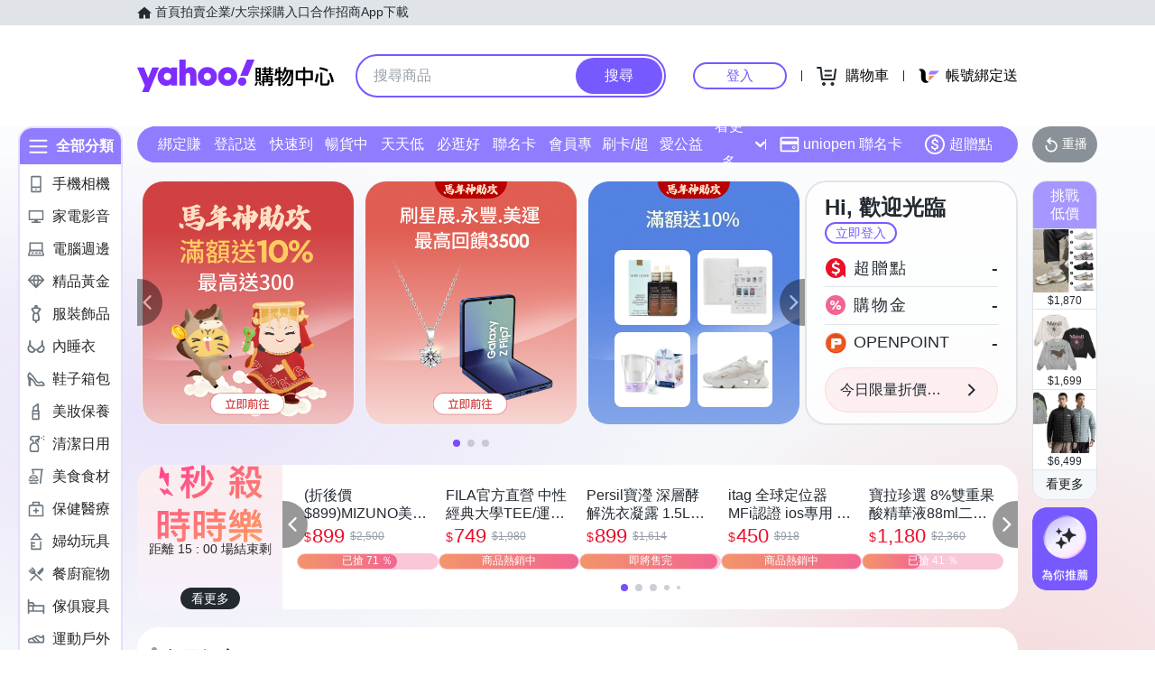

--- FILE ---
content_type: application/javascript; charset=utf-8
request_url: https://bw.scupio.com/ssp/initid.aspx?mode=L&cb=0.49722544755253106&mid=0
body_size: 247
content:
cb({'id':'CEL20260122184531595180'});